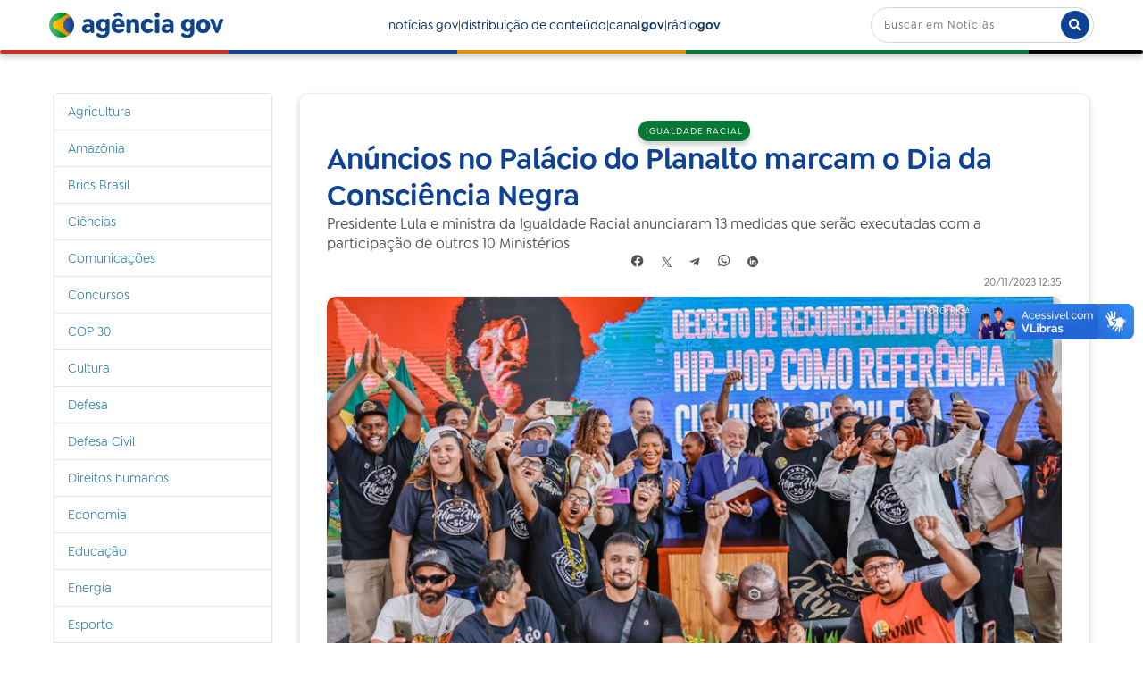

--- FILE ---
content_type: text/html;charset=utf-8
request_url: https://agenciagov.ebc.com.br/noticias/202311/anuncios-no-palacio-do-planalto-marcam-o-dia-da-consciencia-negra
body_size: 14863
content:
<!DOCTYPE html>
<html xmlns="http://www.w3.org/1999/xhtml" lang="pt-br" xml:lang="pt-br">
  <head><meta http-equiv="Content-Type" content="text/html; charset=UTF-8" />
    <!-- Google Tag Manager -->
    <script>(function(w,d,s,l,i){w[l]=w[l]||[];w[l].push({'gtm.start':
    new Date().getTime(),event:'gtm.js'});var f=d.getElementsByTagName(s)[0],
    j=d.createElement(s),dl=l!='dataLayer'?'&l='+l:'';j.async=true;j.src=
    'https://www.googletagmanager.com/gtm.js?id='+i+dl;f.parentNode.insertBefore(j,f);
    })(window,document,'script','dataLayer','GTM-M3VLKN3J');</script>
    <!-- End Google Tag Manager -->

    <title>Anúncios no Palácio do Planalto marcam o Dia da Consciência Negra — Agência Gov</title>

    <link rel="shortcut icon" type="image/x-icon" href="/++plone++ebc.agenciagov.images/favicon.ico" />
    <link rel="apple-touch-icon" href="/++plone++ebc.agenciagov.images/apple-touch-icon.png" />
    <link rel="icon" type="image/png" sizes="192x192" href="/++plone++ebc.agenciagov.images/android-chrome-192x192.png" />
    <link rel="icon" type="image/png" sizes="512x512" href="/++plone++ebc.agenciagov.images/android-chrome-512x512.png" />

    <link href="/++plone++ebc.agenciagov.stylesheets/styles.css?v1" rel="stylesheet" />  
    <link href="/++plone++ebc.agenciagov.stylesheets/cop30.css?v1" rel="stylesheet" />  
    <link rel="stylesheet" href="https://cdnjs.cloudflare.com/ajax/libs/font-awesome/5.15.3/css/all.min.css" />
    <link href="/++theme++agencia-gov/custom.css?v20" rel="stylesheet" />  
    <meta name="google-site-verification" content="kst8lSYXx3KG3pFCEF57a5-ktngCk4j-bfBIO7CBV_Q" />
    
    <script type="text/javascript">
    (function(c,l,a,r,i,t,y){
      c[a]=c[a]||function(){(c[a].q=c[a].q||[]).push(arguments)};
      t=l.createElement(r);t.async=1;t.src="https://www.clarity.ms/tag/"+i;
      y=l.getElementsByTagName(r)[0];y.parentNode.insertBefore(t,y);
    })(window, document, "clarity", "script", "nmo4frfe0c");
</script>
  <meta name="twitter:card" content="summary" /><meta property="og:site_name" content="Agência Gov" /><meta property="og:title" content="Anúncios no Palácio do Planalto marcam o Dia da Consciência Negra" /><meta property="og:type" content="website" /><meta property="og:description" content="Presidente Lula e ministra da Igualdade Racial anunciaram 13 medidas que serão executadas com a participação de outros 10 Ministérios" /><meta property="og:url" content="https://agenciagov.ebc.com.br/noticias/202311/anuncios-no-palacio-do-planalto-marcam-o-dia-da-consciencia-negra" /><meta property="og:image" content="https://agenciagov.ebc.com.br/noticias/202311/anuncios-no-palacio-do-planalto-marcam-o-dia-da-consciencia-negra/@@download/image/53345024854_066212e788_o.jpg" /><meta property="og:image:type" content="image/jpeg" /><meta name="description" content="Presidente Lula e ministra da Igualdade Racial anunciaram 13 medidas que serão executadas com a participação de outros 10 Ministérios" /><meta name="DC.description" content="Presidente Lula e ministra da Igualdade Racial anunciaram 13 medidas que serão executadas com a participação de outros 10 Ministérios" /><meta name="keywords" content="Dia da Consciência Negra, Novembro Negro, 20 de Novembro" /><meta name="DC.subject" content="Dia da Consciência Negra, Novembro Negro, 20 de Novembro" /><meta name="DC.date.created" content="2023-11-20T12:27:27-03:00" /><meta name="DC.date.modified" content="2023-11-20T17:35:11-03:00" /><meta name="DC.type" content="Noticia" /><meta name="DC.format" content="text/plain" /><meta name="DC.language" content="pt-br" /><meta name="DC.date.valid_range" content="2023/11/20 - " /><meta name="viewport" content="width=device-width, initial-scale=1.0" /><meta name="generator" content="Plone - http://plone.com" /><link rel="stylesheet" href="https://agenciagov.ebc.com.br/++plone++production/++unique++2025-04-07T22:03:25.585699/default.css" data-bundle="production" /><link rel="stylesheet" href="https://agenciagov.ebc.com.br/++plone++static/++unique++2023-08-17%2010%3A20%3A58/plone-fontello-compiled.css" data-bundle="plone-fontello" /><link rel="stylesheet" href="https://agenciagov.ebc.com.br/++plone++static/++unique++2023-08-17%2010%3A20%3A58/plone-glyphicons-compiled.css" data-bundle="plone-glyphicons" /><link rel="stylesheet" href="https://agenciagov.ebc.com.br//++theme++agencia-gov/less/barceloneta-compiled.css" data-bundle="diazo" /><link rel="canonical" href="https://agenciagov.ebc.com.br/noticias/202311/anuncios-no-palacio-do-planalto-marcam-o-dia-da-consciencia-negra" /><link rel="search" href="https://agenciagov.ebc.com.br/@@search" title="Buscar neste site" /><script>PORTAL_URL = 'https://agenciagov.ebc.com.br';</script><script type="text/javascript" src="https://agenciagov.ebc.com.br/++plone++production/++unique++2025-04-07T22:03:25.585699/default.js" data-bundle="production"></script>
                              <script>!function(a){var e="https://s.go-mpulse.net/boomerang/",t="addEventListener";if("False"=="True")a.BOOMR_config=a.BOOMR_config||{},a.BOOMR_config.PageParams=a.BOOMR_config.PageParams||{},a.BOOMR_config.PageParams.pci=!0,e="https://s2.go-mpulse.net/boomerang/";if(window.BOOMR_API_key="R7WQE-W7S8M-TL2AG-4YP37-KUGD5",function(){function n(e){a.BOOMR_onload=e&&e.timeStamp||(new Date).getTime()}if(!a.BOOMR||!a.BOOMR.version&&!a.BOOMR.snippetExecuted){a.BOOMR=a.BOOMR||{},a.BOOMR.snippetExecuted=!0;var i,_,o,r=document.createElement("iframe");if(a[t])a[t]("load",n,!1);else if(a.attachEvent)a.attachEvent("onload",n);r.src="javascript:void(0)",r.title="",r.role="presentation",(r.frameElement||r).style.cssText="width:0;height:0;border:0;display:none;",o=document.getElementsByTagName("script")[0],o.parentNode.insertBefore(r,o);try{_=r.contentWindow.document}catch(O){i=document.domain,r.src="javascript:var d=document.open();d.domain='"+i+"';void(0);",_=r.contentWindow.document}_.open()._l=function(){var a=this.createElement("script");if(i)this.domain=i;a.id="boomr-if-as",a.src=e+"R7WQE-W7S8M-TL2AG-4YP37-KUGD5",BOOMR_lstart=(new Date).getTime(),this.body.appendChild(a)},_.write("<bo"+'dy onload="document._l();">'),_.close()}}(),"".length>0)if(a&&"performance"in a&&a.performance&&"function"==typeof a.performance.setResourceTimingBufferSize)a.performance.setResourceTimingBufferSize();!function(){if(BOOMR=a.BOOMR||{},BOOMR.plugins=BOOMR.plugins||{},!BOOMR.plugins.AK){var e=""=="true"?1:0,t="",n="aoefn5ixzvmzc2lp5eca-f-3ed4d7064-clientnsv4-s.akamaihd.net",i="false"=="true"?2:1,_={"ak.v":"39","ak.cp":"1578027","ak.ai":parseInt("598078",10),"ak.ol":"0","ak.cr":9,"ak.ipv":4,"ak.proto":"http/1.1","ak.rid":"2af031a","ak.r":38938,"ak.a2":e,"ak.m":"dscb","ak.n":"essl","ak.bpcip":"3.136.86.0","ak.cport":39608,"ak.gh":"23.55.170.157","ak.quicv":"","ak.tlsv":"tls1.3","ak.0rtt":"","ak.0rtt.ed":"","ak.csrc":"-","ak.acc":"bbr","ak.t":"1768941828","ak.ak":"hOBiQwZUYzCg5VSAfCLimQ==5tUskvnCY+WGZ+Fp5o8lgrwnNZhaQwlUA3EHowGTIUeGNooevhmx3eSXkKqfP9JgL6BZJCIbd+8RdtRBkqFAO4jF+VWxkMMrZifA1RzYqhVtHOZWiSuo005m357l4ynEcMQ0J1CDb9LgCP8J6dLSN9319VuP/7/glYJJZSyEuZ59EJD8MRqW6FFxVuFvuKM5MXSDutJ1qLSt1NhN+vG5t/QBZScfrnMpHqcAYodZVKNEUEYoTNqaQsjThlGE08fPPIe4zWCfcdKvP6U1PW1PiLGUFVyI0HkmENmdZh4qOdf9dpT/ZSLFowSxEMCygDfjXmvITFN4EyQ8+LBSltJtA0bfDUTqjmVwTLZnLryRiDhkFH1rJ365U9QG+cO1hKKlLddyxFyDHle7DUWHpwMOmEGqzVErENiqCSCeFoTiLkY=","ak.pv":"92","ak.dpoabenc":"","ak.tf":i};if(""!==t)_["ak.ruds"]=t;var o={i:!1,av:function(e){var t="http.initiator";if(e&&(!e[t]||"spa_hard"===e[t]))_["ak.feo"]=void 0!==a.aFeoApplied?1:0,BOOMR.addVar(_)},rv:function(){var a=["ak.bpcip","ak.cport","ak.cr","ak.csrc","ak.gh","ak.ipv","ak.m","ak.n","ak.ol","ak.proto","ak.quicv","ak.tlsv","ak.0rtt","ak.0rtt.ed","ak.r","ak.acc","ak.t","ak.tf"];BOOMR.removeVar(a)}};BOOMR.plugins.AK={akVars:_,akDNSPreFetchDomain:n,init:function(){if(!o.i){var a=BOOMR.subscribe;a("before_beacon",o.av,null,null),a("onbeacon",o.rv,null,null),o.i=!0}return this},is_complete:function(){return!0}}}}()}(window);</script></head>
  <body id="visual-portal-wrapper" class="frontend icons-off portaltype-noticia section-noticias site-agenciagov subsection-202311 subsection-202311-anuncios-no-palacio-do-planalto-marcam-o-dia-da-consciencia-negra template-noticia_view thumbs-on userrole-anonymous viewpermission-none" dir="ltr" data-base-url="https://agenciagov.ebc.com.br/noticias/202311/anuncios-no-palacio-do-planalto-marcam-o-dia-da-consciencia-negra" data-view-url="https://agenciagov.ebc.com.br/noticias/202311/anuncios-no-palacio-do-planalto-marcam-o-dia-da-consciencia-negra" data-portal-url="https://agenciagov.ebc.com.br" data-i18ncatalogurl="https://agenciagov.ebc.com.br/plonejsi18n" data-pat-pickadate="{&quot;date&quot;: {&quot;selectYears&quot;: 200}, &quot;time&quot;: {&quot;interval&quot;: 5 } }" data-pat-plone-modal="{&quot;actionOptions&quot;: {&quot;displayInModal&quot;: false}}"><div class="outer-wrapper">
      <header id="content-header">
        <div class="container">
          
      <header class="site-header">
    <div class="cabecalho">
        <a class="box-logo" href="https://agenciagov.ebc.com.br">
            <div class="img-logo"></div>
            <div class="texto-logo">agência gov</div>
        </a>
        <div class="menu">
            <a class="link-menu" href="https://agenciagov.ebc.com.br/noticias">notícias gov</a>|
            <a class="link-menu" href="https://agenciagov.ebc.com.br/distribuicao">distribuição de conteúdo</a>|
            <a href="https://canalgov.ebc.com.br/" class="link-menu" target="_blank">canal<b>gov</b></a> |
            <a href="https://radiogov.ebc.com.br/" class="link-menu" target="_blank">rádio<b>gov</b></a>             
        </div>

        <div class="mobile-container">
            <div class="header-mobile">
                <div class="header-principal">
                    <div class="menu-mobile-btn" onclick="openMenu()">
                        <span class="menu-icon"></span>
                    </div>

                    <button id="pesquisa-btn" class="pesquisa-mob-btn" title="Buscar">
                        <i class="fas fa-search"></i>
                        <i class="fas fa-times"></i>
                    </button>
                </div>

                <div id="header-busca" class="header-busca">

                    <div class="search-bar-mobile barra-pesquisa-site">
                        <div id="portal-searchbox">

                            
                                <form id="searchGadget_form" action="/agenciagov/@@search" role="search">
                                    <input type="hidden" name="path" value="/agenciagov/noticias" />
                                    <div class="LSBox">
                                        <label class="hiddenStructure" for="searchGadget">Busca</label>

                                        <input name="SearchableText" type="text" size="18" value="" id="searchGadget" title="Buscar no Site" class="searchField" placeholder="Buscar em Notícias" />

                                        <button type="submit" title="Buscar">buscar</button>
                                    </div>
                                </form>
                            

                        </div>
                    </div>
                </div>

                <div class="search-bar search-bar-desktop">
                    <div id="portal-searchbox">

                        
                            <form id="searchGadget_form" role="search" action="https://agenciagov.ebc.com.br/@@search">
                                <input type="hidden" name="path" value="/agenciagov/noticias" />
                                <div class="LSBox">
                                    <label class="hiddenStructure" for="searchGadget">Busca</label>

                                    <input name="SearchableText" type="text" size="18" value="" id="searchGadget" title="Buscar no Site" class="searchField" placeholder="Buscar em Notícias" />

                                    <button type="submit" title="Buscar"><i class="fa fa-search"></i></button>
                                </div>
                            </form>
                        

                    </div>
                </div>
            </div>

            <div class="menu-mobile-list" id="menu-mobile-list">
                <div class="menu-mobile-content">
                    <a class="menu-mobile-item" href="https://agenciagov.ebc.com.br/noticias">notícias gov</a>
                    <a href="https://canalgov.ebc.com.br/" class="menu-mobile-item">canal gov</a>
                    <a href="https://radiogov.ebc.com.br/" class="menu-mobile-item">rádio gov</a>
                    <a class="menu-mobile-item" href="https://agenciagov.ebc.com.br/distribuicao">distribuição de conteúdo</a>
                </div>
            </div>
        </div>

    </div>

    <div class="linha-divisoria"></div>

</header>

<div id="portal-header">
    <div id="portal-anontools">
  <ul>
    <li>
      
          <a title="Acessar" href="https://agenciagov.ebc.com.br/login" id="personaltools-login" class="pat-plone-modal" data-pat-plone-modal="{&quot;prependContent&quot;: &quot;.portalMessage&quot;, &quot;title&quot;: &quot;Acessar&quot;, &quot;width&quot;: &quot;26em&quot;, &quot;actionOptions&quot;: {&quot;redirectOnResponse&quot;: true}}">Acessar</a>
      
    </li>
  </ul>
</div>





</div>

    
          
        </div>
      </header>
      <div id="mainnavigation-wrapper">
        <div id="mainnavigation"></div>
      </div>
      
      <div id="above-content-wrapper">
          <div id="viewlet-above-content"></div>
      </div>
      <div class="container">
        <div class="row">
          <aside id="global_statusmessage">
      

      <div>
      </div>
    </aside>
        </div>
        <main id="main-container" class="row row-offcanvas row-offcanvas-right">
          

    

    <div class="col-xs-12 col-sm-12 col-md-9 col-md-push-3">
      <div class="row">
        <div class="col-xs-12 col-sm-12">
          <article id="content">

          


            <section class="conteudo-noticia">
                <div class="tema tema-noticia">Igualdade racial</div>
                <h1 class="titulo-noticia-conteudo">Anúncios no Palácio do Planalto marcam o Dia da Consciência Negra</h1>
                <p class="resumo-noticia-conteudo">Presidente Lula e ministra da Igualdade Racial anunciaram 13 medidas que serão executadas com a participação de outros 10 Ministérios</p>

                <footer class="title">
                  <span>Compartilhar</span>
                  <nav class="compartilhar-btns">
                      <!--facebook-->
                      <a href="https://facebook.com/sharer.php?text=É notícia na AGÊNCIA GOV&amp;u=https://agenciagov.ebc.com.br/noticias/202311/anuncios-no-palacio-do-planalto-marcam-o-dia-da-consciencia-negra" target="_blank">
                        <svg width="16" height="15" viewbox="0 0 13 12" fill="none" xmlns="http://www.w3.org/2000/svg" class="compartilhar-btns">
                          <path d="M5.344 7.936V11.776C2.368 11.296 0.352 8.512 0.832 5.536C1.312 2.56 4.128 0.544 7.088 1.04C10.064 1.504 12.08 4.304 11.6 7.28C11.216 9.6 9.392 11.408 7.088 11.776V7.936H8.352L8.608 6.4H7.088V5.376C7.04 4.96 7.36 4.592 7.776 4.544H7.952H8.608V3.2C8.224 3.136 7.824 3.088 7.424 3.088C6.864 3.056 6.336 3.248 5.92 3.632C5.52 4.064 5.312 4.624 5.344 5.216V6.4H3.92V7.936H5.344Z" fill="#C2C2C2"></path>
                        </svg>
                      </a>
                      <!--twitter-->
                      <a href="https://twitter.com/intent/tweet?text=É notícia na AGÊNCIA GOV: https://agenciagov.ebc.com.br/noticias/202311/anuncios-no-palacio-do-planalto-marcam-o-dia-da-consciencia-negra" target="_blank">
                        <svg width="12" height="12" viewbox="0 0 12 12" fill="none" xmlns="http://www.w3.org/2000/svg" class="compartilhar-btns">
                          <path d="M10.832 0.799999L6.768 5.536L11.184 12H7.92L4.944 7.648L1.216 12H0.256L4.528 7.04L0.256 0.799999H3.52L6.336 4.912L9.872 0.799999H10.832ZM1.76 1.584L8.336 11.216H9.696L3.104 1.584H1.76Z" fill="#C2C2C2"></path>
                        </svg>
                      </a>
                      <!--telegram-->
                      <a href="https://t.me/share/url?url=https://agenciagov.ebc.com.br/noticias/202311/anuncios-no-palacio-do-planalto-marcam-o-dia-da-consciencia-negra&amp;text=É notícia na AGÊNCIA GOV: Anúncios no Palácio do Planalto marcam o Dia da Consciência Negra" target="blank">
                        <svg xmlns="http://www.w3.org/2000/svg" width="12" height="12" viewbox="0 0 12 12" fill="none" class="compartilhar-btns">
                          <path d="M11.3599 2.3023L9.73294 9.97503C9.61019 10.5166 9.29008 10.6513 8.83519 10.3962L6.35625 8.56948L5.16014 9.71994C5.02781 9.85229 4.91707 9.96303 4.66195 9.96303L4.84003 7.4383L9.43451 3.28665C9.63426 3.10857 9.39119 3.00987 9.12403 3.18798L3.44414 6.7644L0.998881 5.99907C0.466991 5.83299 0.457381 5.46716 1.10958 5.21206L10.674 1.52733C11.1168 1.36128 11.5043 1.62598 11.3599 2.3023Z" fill="white"></path>
                        </svg>
                      </a>
                      <!--whatsapp-->
                      <a href="https://api.whatsapp.com/send?text=É notícia na AGÊNCIA GOV%0a%0aAcesse o link: https://agenciagov.ebc.com.br/noticias/202311/anuncios-no-palacio-do-planalto-marcam-o-dia-da-consciencia-negra" target="blank">
                        <svg xmlns="http://www.w3.org/2000/svg" width="15" height="15" viewbox="0 0 12 12" fill="none" class="compartilhar-btns">
                          <g opacity="1" clip-path="url(#clip0_457_18)">
                          <path fill-rule="evenodd" clip-rule="evenodd" d="M9.81713 2.26775C8.83262 1.28213 7.5234 0.739097 6.1285 0.738525C3.25439 0.738525 0.91516 3.07757 0.914038 5.95257C0.913636 6.87162 1.15375 7.76866 1.61008 8.55943L0.870308 11.2615L3.63456 10.5364C4.39618 10.9518 5.25371 11.1708 6.12643 11.1711H6.12854C6.12837 11.1711 6.12871 11.1711 6.12854 11.1711C9.00236 11.1711 11.3418 8.8318 11.343 5.95674C11.3435 4.56342 10.8016 3.25333 9.81713 2.26775ZM6.12852 10.2904H6.12677C5.3491 10.2901 4.58632 10.0812 3.92089 9.68632L3.76264 9.5924L2.12229 10.0227L2.56015 8.42337L2.45709 8.25937C2.02325 7.56934 1.79413 6.77178 1.79446 5.95286C1.7954 3.56328 3.73968 1.61921 6.13028 1.61921C7.28788 1.61957 8.37608 2.07099 9.19436 2.8902C10.0126 3.70941 10.463 4.79833 10.4625 5.95638C10.4616 8.34615 8.51735 10.2904 6.12852 10.2904Z" fill="white"></path>
                          <path fill-rule="evenodd" clip-rule="evenodd" d="M8.50583 7.04446C8.37555 6.97924 7.73496 6.66409 7.61554 6.62058C7.49612 6.5771 7.40925 6.55536 7.3224 6.68579C7.23556 6.8162 6.98586 7.10969 6.90985 7.19667C6.83386 7.28358 6.75783 7.29452 6.62757 7.22924C6.49729 7.16403 6.07747 7.02647 5.57982 6.58258C5.19247 6.23708 4.931 5.81044 4.85497 5.67997C4.77898 5.54957 4.84688 5.47906 4.91212 5.41408C4.97073 5.35568 5.04242 5.26191 5.10757 5.18582C5.1727 5.10976 5.19442 5.05537 5.23785 4.96848C5.28129 4.8815 5.25959 4.80541 5.22699 4.74022C5.19442 4.675 4.93386 4.0337 4.82529 3.77277C4.7195 3.51875 4.6121 3.55317 4.53211 3.54913C4.45623 3.54534 4.36926 3.54456 4.28241 3.54456C4.19556 3.54456 4.05438 3.57717 3.93498 3.70758C3.81556 3.83803 3.47895 4.15327 3.47895 4.79451C3.47895 5.43584 3.94582 6.05538 4.01097 6.14232C4.0761 6.22931 4.92971 7.54528 6.2367 8.10965C6.54756 8.24391 6.79025 8.32407 6.97946 8.38409C7.29159 8.48328 7.57562 8.46927 7.80011 8.43572C8.05045 8.39832 8.57098 8.12055 8.67955 7.81624C8.78813 7.51186 8.78813 7.25096 8.75553 7.19665C8.72298 7.14231 8.63611 7.10969 8.50583 7.04446Z" fill="white"></path>
                          </g>
                          <defs>
                          <clippath id="clip0_457_18">
                          <rect width="15" height="15" fill="white"></rect>
                          </clippath>
                          </defs>
                        </svg>
                      </a>
                      <!--linkedin-->
                      <a href="https://www.linkedin.com/shareArticle?mini=true&amp;url=https://agenciagov.ebc.com.br/noticias/202311/anuncios-no-palacio-do-planalto-marcam-o-dia-da-consciencia-negra&amp;title=Anúncios no Palácio do Planalto marcam o Dia da Consciência Negra&amp;summary=Presidente Lula e ministra da Igualdade Racial anunciaram 13 medidas que serão executadas com a participação de outros 10 Ministérios&amp;source=Agência Gov" target="_blank">
                        <svg xmlns="http://www.w3.org/2000/svg" width="12" height="12" viewbox="0 0 12 12" fill="none" class="compartilhar-btns">
                          <g clip-path="url(#clip0_467_8)">
                            <path fill-rule="evenodd" clip-rule="evenodd" d="M12 6C12 9.31371 9.31371 12 6 12C2.68629 12 0 9.31371 0 6C0 2.68629 2.68629 0 6 0C9.31371 0 12 2.68629 12 6ZM2.625 9.375V4.125H4.125V9.375H2.625ZM7.68713 4.125C6.6405 4.125 6.4605 4.50675 6.375 4.875V4.125H4.875V9.375H6.375V6.375C6.375 5.88863 6.63863 5.625 7.125 5.625C7.59975 5.625 7.875 5.883 7.875 6.375V9.375H9.375V6.75C9.375 5.25 9.17963 4.125 7.68713 4.125ZM4.125 3C4.125 3.41421 3.78921 3.75 3.375 3.75C2.96079 3.75 2.625 3.41421 2.625 3C2.625 2.58579 2.96079 2.25 3.375 2.25C3.78921 2.25 4.125 2.58579 4.125 3Z" fill="white"></path>
                          </g>
                          <defs>
                            <clippath id="clip0_467_8">
                              <rect width="12" height="12" fill="white"></rect>
                            </clippath>
                          </defs>
                        </svg>
                      </a>
                  </nav>
                </footer>

                <div class="assinatura-e-data">
                    <div class="assinatura-noticia-conteudo"></div>
                    <div class="data-publicacao data-publicacao-v2" id="data-publicacao">20/11/2023 12:35</div>
                </div>
                <span class="linha-divisoria-conteudo"></span>

                <div class="foto-com-creditos">
                    <img src="https://agenciagov.ebc.com.br/noticias/202311/anuncios-no-palacio-do-planalto-marcam-o-dia-da-consciencia-negra/@@images/63387ff1-33a4-47ea-9ba9-de24b21863c5.jpeg" alt="Anúncios no Palácio do Planalto marcam o Dia da Consciência Negra" title="Anúncios no Palácio do Planalto marcam o Dia da Consciência Negra" height="473" width="768" />
                    <div class="credito-foto">Foto: Ricardo Stuckert / PR</div>
                    <div class="legenda-foto"></div>
                </div>

                <div class="texto-conteudo"><p> </p>
<p><span style="font-weight: 400;">Em comemoração ao Dia Nacional da Consciência Negra, o Governo Federal lançou um conjunto de medidas de promoção da Igualdade Racial que inclui programas nacionais, titulações de territórios quilombola, bolsas de intercâmbio, acordos de cooperação, grupos de trabalho interministeriais, e outras iniciativas que garantem ou ampliam o direito à vida, à inclusão, à memória, à terra e à reparação. A cerimônia ocorreu na manhã desta segunda-feira (20/11), no Palácio do Planalto, em Brasília, com a participação do presidente Luiz Inácio Lula da Silva, do vice-presidente Geraldo Alckmin, ministras e ministros, secretárias e secretários, parlamentares, intelectuais, autoridades, representantes do terceiro setor e lideranças de movimentos sociais, além das apresentações culturais de Jorge Aragão e Lia de Itamaracá. </span></p>
<p><span style="font-weight: 400;">O segundo Pacote pela Igualdade Racial (MIR) conta com 13 ações apresentadas pelo Ministério da Igualdade Racial, em parceria com outros dez ministérios e órgãos federais. Esta foi a primeira vez que o Brasil comemora o 20 de novembro após a recriação do ministério dedicado à população negra, quilombola, cigana e demais Povos e Comunidades Tradicionais (PCTs). A data, que é feriado em alguns estados e municípios, foi instituída como efeméride nos calendários escolares pela Lei nº 10.639, de 9 janeiro de 2003, no início do primeiro governo do presidente Lula, assim como o MIR.</span></p>
<p><span style="font-weight: 400;">Durante o evento, o presidente Lula fez a entrega de títulos de concessão de uso sobre a terra e títulos de reconhecimento de domínio sobre territórios para representantes de comunidades quilombolas do Tocantins, Sergipe e Maranhão. Outra medida foi a assinatura de Decreto que marca a retomada da política de demarcação de territórios quilombolas. O documento garante a demarcação do território Lagoa das Piranhas, em Bom Jesus da Lapa, na Bahia, que abriga 109 famílias em uma área de 9.951 hectares.  Portaria do Incra assinada no evento vai reconhecer 29 territórios quilombolas em todo país, que somam cerca de 157.616 hectares.</span></p>
<p><span style="font-weight: 400;">Lula também assinou outros decretos, como o que reconhece o Hip-Hop como referência Cultural Brasileira, estabelecendo as diretrizes nacionais de valorização dessa cultura, e estabelece o Dia Nacional do Hip Hop e o que institui o Grupo de Trabalho Interministerial de Comunicação Antirracista, responsável por propor políticas que promovam uma comunicação mais inclusiva e respeitosa dentro da administração pública. “O que nós fizemos aqui, hoje, é o pagamento de uma dívida histórica que a supremacia branca construiu neste país desde que foi descoberto e que nós queremos apenas recompor aquilo que é uma realidade de uma sociedade democrática”, disse o presidente.</span></p>
<p><span style="font-weight: 400;">Lula pediu empenho de todos na execução das medidas que foram anunciadas no evento.  “Tudo isso que nós assinamos agora é como se a gente tivesse plantando uma árvore. Essa árvore, para dar certo, tem que ser semeada, tem que colocar água, tem que ter sol, tem que colocar adubo”, ressaltou. “Essas coisas que nós assinamos aqui, para elas andarem, vocês não podem deixar de cobrar o funcionamento das coisas”.</span></p>
<p> </p>
<p class="callout"><span style="font-weight: 400;">Leia Mais: <a data-linktype="external" data-val="https://agenciagov.ebc.com.br/noticias/202311/mir-detalha-acoes-do-segundo-pacote-pela-igualdade-racial" href="https://agenciagov.ebc.com.br/mir-detalha-acoes-do-segundo-pacote-pela-igualdade-racial">MIR detalha ações do segundo Pacote pela Igualdade Racial</a></span></p>
<p> </p>
<p><span style="font-weight: 400;">A ministra da Igualdade Racial, Aniele Franco, ressaltou que a criação da </span><span style="font-weight: 400;">Secretaria de Promoção da Igualdade Racial (Sepir), no início do primeiro governo do presidente Lula, a aprovação do Estatuto da Igualdade Racial, da Lei de Cotas, da Lei 10.639, sobre o ensino da cultura afrobrasileira nas escolas e o Decreto 4.887, sobre a regularização dos territórios quilombolas, formaram as bases por garantia de direitos de igualdade e combate ao racismo no Brasil. “Reconhecer e contar a nossa história é um dos pilares da consciência negra. Foi ocupando as ruas e os espaços de poder que os movimentos deram passos necessários para que chegássemos até aqui. Essas sementes foram plantadas para garantir a responsabilidade do Estado pela promoção de direitos para as pessoas negras que somam 56% da população”, disse a ministra. </span></p>
<p> </p>
<p><span style="font-weight: 400;">Por: Agência Gov</span></p>
<p> </p></div>
                <!--<span class="materia-original" tal:content="python:'Por: ' + context.site_original if context.site_original else ''"></span>-->
                <a class="materia-original" target="_blank" href="#"></a>
                <span class="linha-divisoria-conteudo" style="margin-top: 16px;"></span>
                <br />
                <b style="margin-bottom: 16px;">A reprodução é gratuita desde que citada a fonte</b>
                <br />
                
                <meta property="og:title" content="Anúncios no Palácio do Planalto marcam o Dia da Consciência Negra" />
                <meta property="og:description" content="Presidente Lula e ministra da Igualdade Racial anunciaram 13 medidas que serão executadas com a participação de outros 10 Ministérios" />
                <meta property="og:url" content="https://agenciagov.ebc.com.br/noticias/202311/anuncios-no-palacio-do-planalto-marcam-o-dia-da-consciencia-negra" />
                <meta property="og:image" content="https://agenciagov.ebc.com.br/noticias/202311/anuncios-no-palacio-do-planalto-marcam-o-dia-da-consciencia-negra/@@images/image/preview" />
            </section>



        </article>
        </div>
      </div>
      <footer class="row">
        <div class="col-xs-12 col-sm-12">
          <div id="viewlet-below-content"><nav id="category" class="documentByLine" role="navigation">
  <span id="categories-filed-under">registrado em:</span>
  <ul aria-labelledby="categories-filed-under">
    <li>
      <a href="https://agenciagov.ebc.com.br/@@search?Subject%3Alist=Dia%20da%20Consci%C3%AAncia%20Negra" class="link-category" rel="nofollow">Dia da Consciência Negra</a>
    </li>
    <li>
      <a href="https://agenciagov.ebc.com.br/@@search?Subject%3Alist=Novembro%20Negro" class="link-category" rel="nofollow">Novembro Negro</a>
    </li>
    <li>
      <a href="https://agenciagov.ebc.com.br/@@search?Subject%3Alist=20%20de%20Novembro" class="link-category" rel="nofollow">20 de Novembro</a>
    </li>
  </ul>
</nav>




</div>
        </div>
      </footer>
    </div>
  
          <div class="col-xs-12 col-sm-12 col-md-3 col-md-pull-9 sidebar-offcanvas">
        <aside id="portal-column-one">
          <div class="portletWrapper" id="portletwrapper-706c6f6e652e6c656674636f6c756d6e0a636f6e746578740a2f6167656e636961676f760a6e617669676174696f6e" data-portlethash="706c6f6e652e6c656674636f6c756d6e0a636f6e746578740a2f6167656e636961676f760a6e617669676174696f6e">
<aside class="portlet portletNavigationTree">

    <header class="portletHeader hiddenStructure">
        <a href="https://agenciagov.ebc.com.br/sitemap" class="tile">Navegação</a>
    </header>

    <nav class="portletContent lastItem">
        <ul class="navTree navTreeLevel0">
            
            



<li class="navTreeItem visualNoMarker navTreeFolderish section-agricultura">

    

        <a href="https://agenciagov.ebc.com.br/noticias/agricultura" title="" class="state-published navTreeFolderish ">

             

            

            Agricultura
        </a>
        

    
</li>

<li class="navTreeItem visualNoMarker navTreeFolderish section-amazonia">

    

        <a href="https://agenciagov.ebc.com.br/noticias/amazonia" title="" class="state-published navTreeFolderish ">

             

            

            Amazônia
        </a>
        

    
</li>

<li class="navTreeItem visualNoMarker navTreeFolderish section-brics-brasil">

    

        <a href="https://agenciagov.ebc.com.br/noticias/brics-brasil" title="" class="state-published navTreeFolderish ">

             

            

            Brics Brasil
        </a>
        

    
</li>

<li class="navTreeItem visualNoMarker navTreeFolderish section-ciencias">

    

        <a href="https://agenciagov.ebc.com.br/noticias/ciencias" title="" class="state-published navTreeFolderish ">

             

            

            Ciências
        </a>
        

    
</li>

<li class="navTreeItem visualNoMarker navTreeFolderish section-comunicacoes">

    

        <a href="https://agenciagov.ebc.com.br/noticias/comunicacoes" title="" class="state-published navTreeFolderish ">

             

            

            Comunicações
        </a>
        

    
</li>

<li class="navTreeItem visualNoMarker navTreeFolderish section-concursos">

    

        <a href="https://agenciagov.ebc.com.br/noticias/concursos" title="" class="state-published navTreeFolderish ">

             

            

            Concursos
        </a>
        

    
</li>

<li class="navTreeItem visualNoMarker navTreeFolderish section-cop30">

    

        <a href="https://agenciagov.ebc.com.br/noticias/cop30" title="" class="state-published navTreeFolderish ">

             

            

            COP 30
        </a>
        

    
</li>

<li class="navTreeItem visualNoMarker navTreeFolderish section-cultura">

    

        <a href="https://agenciagov.ebc.com.br/noticias/cultura" title="" class="state-published navTreeFolderish ">

             

            

            Cultura
        </a>
        

    
</li>

<li class="navTreeItem visualNoMarker navTreeFolderish section-defesa">

    

        <a href="https://agenciagov.ebc.com.br/noticias/defesa" title="" class="state-published navTreeFolderish ">

             

            

            Defesa
        </a>
        

    
</li>

<li class="navTreeItem visualNoMarker navTreeFolderish section-defesa-civil">

    

        <a href="https://agenciagov.ebc.com.br/noticias/defesa-civil" title="" class="state-published navTreeFolderish ">

             

            

            Defesa Civil
        </a>
        

    
</li>

<li class="navTreeItem visualNoMarker navTreeFolderish section-direitos-humanos">

    

        <a href="https://agenciagov.ebc.com.br/noticias/direitos-humanos" title="" class="state-published navTreeFolderish ">

             

            

            Direitos humanos
        </a>
        

    
</li>

<li class="navTreeItem visualNoMarker navTreeFolderish section-economia">

    

        <a href="https://agenciagov.ebc.com.br/noticias/economia" title="" class="state-published navTreeFolderish ">

             

            

            Economia
        </a>
        

    
</li>

<li class="navTreeItem visualNoMarker navTreeFolderish section-educacao">

    

        <a href="https://agenciagov.ebc.com.br/noticias/educacao" title="" class="state-published navTreeFolderish ">

             

            

            Educação
        </a>
        

    
</li>

<li class="navTreeItem visualNoMarker navTreeFolderish section-energia">

    

        <a href="https://agenciagov.ebc.com.br/noticias/energia" title="" class="state-published navTreeFolderish ">

             

            

            Energia
        </a>
        

    
</li>

<li class="navTreeItem visualNoMarker navTreeFolderish section-esporte">

    

        <a href="https://agenciagov.ebc.com.br/noticias/esporte" title="" class="state-published navTreeFolderish ">

             

            

            Esporte
        </a>
        

    
</li>

<li class="navTreeItem visualNoMarker navTreeFolderish section-g20-brasil">

    

        <a href="https://agenciagov.ebc.com.br/noticias/g20-brasil" title="" class="state-published navTreeFolderish ">

             

            

            G20 Brasil
        </a>
        

    
</li>

<li class="navTreeItem visualNoMarker navTreeFolderish section-gestao">

    

        <a href="https://agenciagov.ebc.com.br/noticias/gestao" title="" class="state-published navTreeFolderish ">

             

            

            Gestão
        </a>
        

    
</li>

<li class="navTreeItem visualNoMarker navTreeFolderish section-habitacao">

    

        <a href="https://agenciagov.ebc.com.br/noticias/habitacao" title="" class="state-published navTreeFolderish ">

             

            

            Habitação
        </a>
        

    
</li>

<li class="navTreeItem visualNoMarker navTreeFolderish section-igualdade-racial">

    

        <a href="https://agenciagov.ebc.com.br/noticias/igualdade-racial" title="" class="state-published navTreeFolderish ">

             

            

            Igualdade racial
        </a>
        

    
</li>

<li class="navTreeItem visualNoMarker navTreeFolderish section-infraestrutura">

    

        <a href="https://agenciagov.ebc.com.br/noticias/infraestrutura" title="" class="state-published navTreeFolderish ">

             

            

            Infraestrutura
        </a>
        

    
</li>

<li class="navTreeItem visualNoMarker navTreeFolderish section-justica">

    

        <a href="https://agenciagov.ebc.com.br/noticias/justica" title="" class="state-published navTreeFolderish ">

             

            

            Justiça
        </a>
        

    
</li>

<li class="navTreeItem visualNoMarker navTreeFolderish section-meio-ambiente">

    

        <a href="https://agenciagov.ebc.com.br/noticias/meio-ambiente" title="" class="state-published navTreeFolderish ">

             

            

            Meio ambiente
        </a>
        

    
</li>

<li class="navTreeItem visualNoMarker navTreeFolderish section-mulheres">

    

        <a href="https://agenciagov.ebc.com.br/noticias/mulheres" title="" class="state-published navTreeFolderish ">

             

            

            Mulheres
        </a>
        

    
</li>

<li class="navTreeItem visualNoMarker navTreeFolderish section-participacao-social">

    

        <a href="https://agenciagov.ebc.com.br/noticias/participacao-social" title="" class="state-published navTreeFolderish ">

             

            

            Participação Social
        </a>
        

    
</li>

<li class="navTreeItem visualNoMarker navTreeFolderish section-planalto">

    

        <a href="https://agenciagov.ebc.com.br/noticias/planalto" title="" class="state-published navTreeFolderish ">

             

            

            Planalto
        </a>
        

    
</li>

<li class="navTreeItem visualNoMarker navTreeFolderish section-povos-indigenas">

    

        <a href="https://agenciagov.ebc.com.br/noticias/povos-indigenas" title="" class="state-published navTreeFolderish ">

             

            

            Povos indígenas
        </a>
        

    
</li>

<li class="navTreeItem visualNoMarker navTreeFolderish section-previdencia">

    

        <a href="https://agenciagov.ebc.com.br/noticias/previdencia" title="" class="state-published navTreeFolderish ">

             

            

            Previdência
        </a>
        

    
</li>

<li class="navTreeItem visualNoMarker navTreeFolderish section-receita-federal">

    

        <a href="https://agenciagov.ebc.com.br/noticias/receita-federal" title="" class="state-published navTreeFolderish ">

             

            

            Receita Federal
        </a>
        

    
</li>

<li class="navTreeItem visualNoMarker navTreeFolderish section-relacoes-exteriores">

    

        <a href="https://agenciagov.ebc.com.br/noticias/relacoes-exteriores" title="" class="state-published navTreeFolderish ">

             

            

            Relações exteriores
        </a>
        

    
</li>

<li class="navTreeItem visualNoMarker navTreeFolderish section-rio-grande-do-sul">

    

        <a href="https://agenciagov.ebc.com.br/noticias/rio-grande-do-sul" title="" class="state-published navTreeFolderish ">

             

            

            Rio Grande do Sul
        </a>
        

    
</li>

<li class="navTreeItem visualNoMarker navTreeFolderish section-saude">

    

        <a href="https://agenciagov.ebc.com.br/noticias/saude" title="" class="state-published navTreeFolderish ">

             

            

            Saúde
        </a>
        

    
</li>

<li class="navTreeItem visualNoMarker navTreeFolderish section-seguranca-publica">

    

        <a href="https://agenciagov.ebc.com.br/noticias/seguranca-publica" title="" class="state-published navTreeFolderish ">

             

            

            Segurança pública
        </a>
        

    
</li>

<li class="navTreeItem visualNoMarker navTreeFolderish section-social-e-politicas-publicas">

    

        <a href="https://agenciagov.ebc.com.br/noticias/social-e-politicas-publicas" title="" class="state-published navTreeFolderish ">

             

            

            Social e Políticas Públicas
        </a>
        

    
</li>

<li class="navTreeItem visualNoMarker navTreeFolderish section-tecnologia-e-telecomunicacao">

    

        <a href="https://agenciagov.ebc.com.br/noticias/tecnologia-e-telecomunicacao" title="" class="state-published navTreeFolderish ">

             

            

            Tecnologia
        </a>
        

    
</li>

<li class="navTreeItem visualNoMarker navTreeFolderish section-trabalho-e-emprego">

    

        <a href="https://agenciagov.ebc.com.br/noticias/trabalho-e-emprego" title="" class="state-published navTreeFolderish ">

             

            

            Trabalho e emprego
        </a>
        

    
</li>

<li class="navTreeItem visualNoMarker navTreeFolderish section-transportes">

    

        <a href="https://agenciagov.ebc.com.br/noticias/transportes" title="" class="state-published navTreeFolderish ">

             

            

            Transportes
        </a>
        

    
</li>

<li class="navTreeItem visualNoMarker navTreeFolderish section-turismo">

    

        <a href="https://agenciagov.ebc.com.br/noticias/turismo" title="" class="state-published navTreeFolderish ">

             

            

            Turismo
        </a>
        

    
</li>

<li class="navTreeItem visualNoMarker navTreeItemInPath navTreeFolderish section-202311">

    

        <a href="https://agenciagov.ebc.com.br/noticias/202311" title="" class="state-published navTreeItemInPath navTreeFolderish ">

             

            

            202311
        </a>
        
            <ul class="navTree navTreeLevel1">
                



<li class="navTreeItem visualNoMarker navTreeCurrentNode section-anuncios-no-palacio-do-planalto-marcam-o-dia-da">

    

        <a href="https://agenciagov.ebc.com.br/noticias/202311/anuncios-no-palacio-do-planalto-marcam-o-dia-da-consciencia-negra" title="Presidente Lula e ministra da Igualdade Racial anunciaram 13 medidas que serão executadas com a participação de outros 10 Ministérios" class="state-published navTreeCurrentItem navTreeCurrentNode ">

             

            

            Anúncios no Palácio do Planalto marcam o Dia da Consciência Negra
        </a>
        

    
</li>




            </ul>
        

    
</li>




        </ul>
    </nav>
</aside>


</div>
        </aside>
      </div>
          <div id="column2-container">
          </div>
        </main><!--/row-->
      </div><!--/container-->
    </div><!--/outer-wrapper --><footer id="portal-footer-wrapper">
        <div class="container" id="portal-footer">
          <div class="doormat row">
    
    
  </div>
          
          
          
        </div>
      </footer><!-- Inicio VLibras Widget --><!-- https://vlibras.gov.br/doc/widget/installation/webpageintegration.html --><div vw="" class="enabled">
        <div vw-access-button="" class="active"></div>
        <div vw-plugin-wrapper="">
            <div class="vw-plugin-top-wrapper"></div>
        </div>
    </div><script src="https://vlibras.gov.br/app/vlibras-plugin.js"></script><script>
        new window.VLibras.Widget('https://vlibras.gov.br/app');
    </script><!-- Fim VLibras Widget --><footer>
    <div class="linha-rodape"></div>

    <div class="rodape-superior">

        <div class="sitemap">
            <a class="pagina-menu" href="https://agenciagov.ebc.com.br/sobre">sobre</a>
            <a href="https://www.ebc.com.br/ouvidoria" class="pagina-menu" target="_blank">ouvidoria</a>
            <a class="pagina-menu" href="https://agenciagov.ebc.com.br/noticias">notícias gov</a>
            <a href="https://canalgov.ebc.com.br/" class="pagina-menu" target="_blank">canal gov</a>
            <a href="https://radiogov.ebc.com.br/" class="pagina-menu" target="_blank">rádio gov</a>
            <a class="pagina-menu" href="https://agenciagov.ebc.com.br/distribuicao">distribuição de conteúdo</a>
            <a href="https://radiogov.ebc.com.br/convocacao-de-rede" class="pagina-menu" target="_blank">rede obrigatória</a>
        </div>

        <div class="social-icons">
            Nos acompanhe nas redes!
            <ul>
                <li><a href="https://facebook.com/canalgov" target="_blank"><img src="/++plone++ebc.agenciagov.images/fb-white-icon.png" alt="icone do facebook" /></a></li>
                <li><a href="https://twitter.com/canalgov" target="_blank"><img src="/++plone++ebc.agenciagov.images/tw-white-icon.png" alt="icone do twitter" /></a></li>
                <li><a href="https://www.instagram.com/canalgov/" target="_blank"><img src="/++plone++ebc.agenciagov.images/ig-white-icon.png" alt="icone do instagram" /></a></li>
                <li><a href="https://www.youtube.com/user/TVNBR" target="_blank"><img src="/++plone++ebc.agenciagov.images/yt-white-icon.png" alt="icone do youtube" /></a></li>
                <li><a href="https://www.tiktok.com/@canalgov" target="_blank"><img src="/++plone++ebc.agenciagov.images/tiktok-white-icon.png" alt="icone do tiktok" /></a></li>
                <li><a href="https://kwai.com/user/@tvbrasilgov" target="_blank"><img src="/++plone++ebc.agenciagov.images/kwai-white-icon.png" alt="icone do kwai" /></a></li>
            </ul>
        </div>
    </div>

    <div class="linha-rodape"></div>

    <div class="rodape-inferior">
        <a href="https://www.ebc.com.br" target="_blank" aria-label="Acesse o site da EBC">
            <svg id="Camada_1" data-name="Camada 1" xmlns="http://www.w3.org/2000/svg" viewbox="0 0 202.23 50">
                <defs>
                    <style>
                        .cls-1, .cls-2 {
                        fill: white;
                        }

                        .cls-2 {
                        stroke: white;
                        stroke-miterlimit: 10;
                        }
                    </style>
                </defs>
                <g>
                    <path class="cls-1" d="m3.73,25C3.73,11.2,14.88,0,28.72,0s24.99,11.19,24.99,25-11.19,25-24.99,25S3.73,38.81,3.73,25Zm9.43.86c6.56,2.95,12.05,8.06,15.48,14.4,1.01,1.79,3.36,2.28,4.96,1.01,6.15-4.89,10.55-11.98,12.01-20.03.34-1.79-.3-3.58-1.64-4.81-4.89-4.44-11.08-7.46-17.98-8.36-1.45-.22-3.02.19-4.21,1.12-4.36,3.17-7.91,7.35-10.26,12.2-.82,1.68-.11,3.69,1.64,4.48Z"></path>
                    <path class="cls-1" d="m59.96,36.31V13.7c0-1.12.63-1.75,1.75-1.75h14.54c1.12,0,1.75.6,1.75,1.75v1.79c0,1.12-.63,1.75-1.75,1.75h-9.73v5.26h7.09c1.12,0,1.75.63,1.75,1.75v1.53c0,1.12-.63,1.75-1.75,1.75h-7.09v5.19h9.84c1.12,0,1.75.63,1.75,1.75v1.83c0,1.16-.63,1.75-1.75,1.75h-14.66c-1.12,0-1.75-.63-1.75-1.75Z"></path>
                    <path class="cls-1" d="m81.96,36.31V13.7c0-1.12.63-1.75,1.75-1.75h8.84c4.96,0,8.13,3.1,8.13,6.94,0,2.24-1.19,4.44-3.06,5.41,2.31.86,4.55,3.21,4.55,6.57,0,4.18-3.54,7.2-8.88,7.2h-9.58c-1.12,0-1.75-.63-1.75-1.75Zm10.29-2.98c2.16,0,3.47-1.49,3.47-3.21s-1.34-3.21-3.36-3.21h-3.8l-.04,6.42h3.73Zm-.71-10.48c1.79,0,2.91-1.46,2.91-3.02s-1.12-3.13-2.91-3.13h-2.95l-.04,6.16h2.98Z"></path>
                    <path class="cls-1" d="m104.59,25c0-8.8,5.78-13.51,13.31-13.51,3.62,0,6.86,1.34,9.14,3.62.82.78.82,1.75,0,2.46l-1.9,1.6c-.82.71-1.6.67-2.46-.04-1.3-1.08-2.95-1.75-4.77-1.75-3.73,0-6.64,2.13-6.64,7.61s2.91,7.61,6.64,7.61c1.83,0,3.51-.67,4.77-1.75.86-.71,1.64-.75,2.46-.04l1.9,1.6c.82.71.82,1.68,0,2.46-2.27,2.28-5.52,3.62-9.21,3.62-7.46,0-13.24-4.7-13.24-13.51Z"></path>
                </g>
                <g>
                    <path class="cls-1" d="m139.57,23.15v-4.54c0-.18.11-.29.29-.29h2.81c.18,0,.29.09.29.28v.26c0,.18-.11.28-.29.28h-2.11v1.35h1.59c.18,0,.29.09.29.28v.22c0,.18-.11.29-.29.29h-1.59v1.35h2.13c.18,0,.29.09.29.28v.26c0,.18-.1.29-.29.29h-2.82c-.18,0-.29-.11-.29-.29Z"></path>
                    <path class="cls-1" d="m146.21,23.21l-1.09-3-.31,2.95c-.02.18-.11.29-.29.29h-.42c-.18,0-.28-.1-.26-.29l.61-4.62c.02-.17.12-.25.29-.25h.06c.15,0,.25.09.32.25l1.46,3.61,1.41-3.61c.07-.16.17-.25.33-.25h.06c.15,0,.25.08.28.25l.6,4.62c.03.18-.07.29-.26.29h-.37c-.18,0-.26-.1-.29-.29l-.31-2.95-1.08,3c-.08.18-.19.27-.35.27h-.06c-.17,0-.28-.1-.35-.27Z"></path>
                    <path class="cls-1" d="m150.44,23.15v-4.54c0-.18.11-.29.29-.29h1.69c1.16,0,1.8.63,1.8,1.58s-.63,1.57-1.8,1.57h-.99v1.67c0,.18-.09.29-.28.29h-.42c-.18,0-.29-.11-.29-.29Zm2.02-2.45c.45,0,.75-.31.75-.77s-.29-.78-.75-.78h-1.04v1.56h1.04Z"></path>
                    <path class="cls-1" d="m155.17,23.15v-4.54c0-.18.11-.29.29-.29h1.69c1.18,0,1.8.66,1.8,1.57,0,.67-.38,1.23-.99,1.43l.93,1.83c.09.19,0,.29-.18.29h-.53c-.19,0-.24-.07-.34-.26l-.88-1.74h-.8v1.71c0,.18-.09.29-.28.29h-.42c-.18,0-.29-.11-.29-.29Zm2.02-2.41c.45,0,.75-.38.75-.8s-.29-.8-.75-.8h-1.04v1.59h1.04Z"></path>
                    <path class="cls-1" d="m160.09,23.15v-4.54c0-.18.11-.29.29-.29h2.81c.18,0,.29.09.29.28v.26c0,.18-.11.28-.29.28h-2.11v1.35h1.59c.18,0,.29.09.29.28v.22c0,.18-.11.29-.29.29h-1.59v1.35h2.13c.18,0,.29.09.29.28v.26c0,.18-.1.29-.29.29h-2.82c-.18,0-.29-.11-.29-.29Z"></path>
                    <path class="cls-1" d="m164.38,22.8c-.13-.13-.16-.26-.03-.42l.17-.2c.12-.15.28-.18.42-.04.3.34.82.54,1.23.54.53,0,.86-.28.86-.61,0-.48-.53-.72-1.18-.94-.61-.2-1.39-.6-1.39-1.46,0-.8.71-1.43,1.73-1.43.66,0,1.19.23,1.56.56.14.12.19.26.05.42l-.17.2c-.12.14-.26.17-.42.04-.26-.23-.58-.41-1.01-.41s-.74.27-.74.57c0,.36.39.56.8.69.8.27,1.76.69,1.76,1.76,0,.89-.8,1.46-1.81,1.46-.74,0-1.43-.26-1.85-.73Z"></path>
                    <path class="cls-1" d="m168.66,23.16l2.01-4.62c.07-.15.18-.25.34-.25h.07c.17,0,.29.1.35.25l2,4.62c.08.18,0,.29-.2.29h-.57c-.18,0-.23-.1-.3-.29l-.26-.68h-2.16l-.26.68c-.07.19-.11.29-.3.29h-.53c-.18,0-.27-.1-.19-.29Zm3.15-1.39l-.77-2.13-.79,2.13h1.56Z"></path>
                    <path class="cls-1" d="m176.08,23.15v-4.54c0-.18.11-.29.29-.29h1.59c1,0,1.59.55,1.59,1.33,0,.45-.25.93-.61,1.12.48.18.89.64.89,1.26,0,.81-.69,1.4-1.74,1.4h-1.73c-.18,0-.29-.11-.29-.29Zm1.9-.46c.56,0,.88-.31.88-.75,0-.41-.32-.75-.82-.75h-.98v1.5h.91Zm-.11-2.16c.46,0,.74-.37.74-.76s-.27-.7-.74-.7h-.8v1.46h.8Z"></path>
                    <path class="cls-1" d="m180.95,23.15v-4.54c0-.18.11-.29.29-.29h1.69c1.18,0,1.8.66,1.8,1.57,0,.67-.38,1.23-.99,1.43l.93,1.83c.09.19,0,.29-.18.29h-.53c-.19,0-.24-.07-.34-.26l-.88-1.74h-.8v1.71c0,.18-.09.29-.28.29h-.42c-.18,0-.29-.11-.29-.29Zm2.02-2.41c.45,0,.75-.38.75-.8s-.29-.8-.75-.8h-1.04v1.59h1.04Z"></path>
                    <path class="cls-1" d="m185.52,23.16l2.01-4.62c.07-.15.18-.25.34-.25h.07c.17,0,.29.1.35.25l2,4.62c.08.18,0,.29-.2.29h-.57c-.18,0-.23-.1-.3-.29l-.26-.68h-2.16l-.26.68c-.07.19-.11.29-.3.29h-.53c-.18,0-.27-.1-.19-.29Zm3.15-1.39l-.77-2.13-.79,2.13h1.56Z"></path>
                    <path class="cls-1" d="m191.05,22.8c-.13-.13-.16-.26-.03-.42l.17-.2c.12-.15.28-.18.42-.04.3.34.82.54,1.23.54.53,0,.86-.28.86-.61,0-.48-.53-.72-1.18-.94-.61-.2-1.39-.6-1.39-1.46,0-.8.71-1.43,1.73-1.43.66,0,1.19.23,1.56.56.14.12.19.26.05.42l-.17.2c-.12.14-.26.17-.42.04-.26-.23-.58-.41-1.01-.41s-.74.27-.74.57c0,.36.39.56.8.69.8.27,1.76.69,1.76,1.76,0,.89-.8,1.46-1.81,1.46-.74,0-1.43-.26-1.85-.73Z"></path>
                    <path class="cls-1" d="m195.81,23.15v-4.54c0-.18.1-.29.29-.29h.42c.18,0,.28.1.28.29v4.54c0,.18-.09.29-.28.29h-.42c-.18,0-.29-.11-.29-.29Z"></path>
                    <path class="cls-1" d="m198.18,23.16v-4.55c0-.18.1-.29.29-.29h.42c.18,0,.28.1.28.29v4.01h1.8c.18,0,.29.09.29.28v.26c0,.18-.11.29-.29.29h-2.5c-.18,0-.29-.1-.29-.29Z"></path>
                    <path class="cls-1" d="m139.53,31.44v-4.18c0-.17.1-.26.27-.26h1.59c1.4,0,2.29,1.04,2.29,2.35s-.89,2.36-2.29,2.36h-1.59c-.17,0-.27-.1-.27-.27Zm1.83-.48c.83,0,1.39-.72,1.39-1.6s-.56-1.6-1.39-1.6h-.92v3.2h.92Z"></path>
                    <path class="cls-1" d="m144.67,31.44v-4.18c0-.17.1-.26.27-.26h2.58c.17,0,.27.09.27.25v.24c0,.17-.1.26-.27.26h-1.94v1.24h1.46c.17,0,.27.09.27.26v.2c0,.17-.1.26-.27.26h-1.46v1.25h1.96c.17,0,.26.09.26.26v.24c0,.17-.09.26-.26.26h-2.6c-.17,0-.27-.1-.27-.27Z"></path>
                    <path class="cls-1" d="m149.98,29.36c0-1.59,1.03-2.44,2.35-2.44.67,0,1.26.26,1.67.69.12.12.12.26-.01.36l-.24.21c-.13.1-.24.09-.37-.02-.28-.26-.63-.42-1.04-.42-.8,0-1.43.48-1.43,1.61s.63,1.62,1.43,1.62c.41,0,.77-.16,1.04-.42.13-.11.24-.13.37-.02l.24.2c.13.11.13.25.01.36-.41.44-1,.7-1.68.7-1.31,0-2.34-.85-2.34-2.44Z"></path>
                    <path class="cls-1" d="m154.65,29.36c0-1.59,1.03-2.44,2.38-2.44s2.38.85,2.38,2.44-1.02,2.44-2.38,2.44-2.38-.85-2.38-2.44Zm2.38,1.62c.81,0,1.45-.48,1.45-1.62s-.64-1.61-1.45-1.61-1.45.48-1.45,1.61.63,1.62,1.45,1.62Z"></path>
                    <path class="cls-1" d="m162.32,31.5l-1-2.77-.28,2.72c-.02.17-.1.26-.27.26h-.38c-.17,0-.26-.09-.24-.26l.56-4.25c.02-.15.12-.23.26-.23h.05c.14,0,.23.08.3.23l1.35,3.32,1.3-3.32c.07-.15.16-.23.3-.23h.05c.14,0,.24.07.26.23l.55,4.25c.03.17-.07.26-.24.26h-.34c-.17,0-.24-.09-.26-.26l-.29-2.72-1,2.77c-.07.16-.17.25-.32.25h-.05c-.15,0-.26-.09-.32-.25Z"></path>
                    <path class="cls-1" d="m166.09,29.83v-2.56c0-.17.09-.26.26-.26h.39c.17,0,.26.09.26.26v2.6c0,.67.43,1.12,1.08,1.12s1.07-.45,1.07-1.12v-2.6c0-.17.09-.26.26-.26h.37c.17,0,.26.09.26.26v2.56c0,1.18-.79,1.96-1.96,1.96s-1.99-.79-1.99-1.96Z"></path>
                    <path class="cls-1" d="m174.31,31.5l-2.17-2.92v2.86c0,.17-.09.27-.26.27h-.38c-.17,0-.26-.1-.26-.27v-4.19c0-.2.14-.28.3-.28h.05c.15,0,.27.09.4.24l2.17,2.91v-2.86c0-.17.09-.26.26-.26h.38c.17,0,.26.09.26.26v4.2c0,.2-.14.28-.3.28h-.05c-.15,0-.27-.09-.4-.24Z"></path>
                    <path class="cls-1" d="m176.32,31.44v-4.18c0-.17.09-.26.26-.26h.39c.17,0,.26.09.26.26v4.18c0,.17-.09.27-.26.27h-.39c-.17,0-.26-.1-.26-.27Z"></path>
                    <path class="cls-1" d="m178.21,29.36c0-1.59,1.03-2.44,2.35-2.44.67,0,1.26.26,1.67.69.12.12.12.26-.01.36l-.24.21c-.13.1-.24.09-.37-.02-.28-.26-.63-.42-1.04-.42-.8,0-1.43.48-1.43,1.61s.63,1.62,1.43,1.62c.41,0,.77-.16,1.04-.42.13-.11.24-.13.37-.02l.24.2c.13.11.13.25.01.36-.41.44-1,.7-1.68.7-1.31,0-2.34-.85-2.34-2.44Z"></path>
                    <path class="cls-1" d="m182.88,31.45l1.85-4.25c.06-.14.16-.23.32-.23h.06c.15,0,.26.09.32.23l1.84,4.25c.07.17,0,.26-.18.26h-.52c-.17,0-.21-.09-.28-.26l-.24-.63h-1.99l-.24.63c-.07.17-.1.26-.28.26h-.49c-.17,0-.25-.09-.17-.26Zm2.9-1.28l-.71-1.96-.73,1.96h1.43Z"></path>
                    <path class="cls-1" d="m189.28,33.29c-.13-.07-.18-.19-.09-.32l.03-.04c.09-.14.18-.14.3-.08.13.07.31.13.48.13.26,0,.42-.11.42-.3,0-.27-.29-.36-.69-.28-.11.03-.2.02-.16-.11.05-.16.09-.34.14-.52-1.16-.13-2.02-.96-2.02-2.42,0-1.59,1.03-2.44,2.35-2.44.67,0,1.26.26,1.67.69.12.12.12.26-.01.36l-.24.21c-.13.1-.24.09-.37-.02-.28-.26-.63-.42-1.04-.42-.8,0-1.43.48-1.43,1.61s.63,1.62,1.43,1.62c.41,0,.77-.16,1.04-.42.13-.11.24-.13.37-.02l.24.2c.13.11.13.25.01.36-.37.39-.88.65-1.47.69l-.06.24c.52-.03.88.21.88.67s-.39.8-.97.8c-.27,0-.57-.07-.79-.2Z"></path>
                    <path class="cls-1" d="m192.35,31.45l1.85-4.25c.06-.14.16-.23.32-.23h.06c.15,0,.26.09.32.23l1.84,4.25c.07.17,0,.26-.18.26h-.52c-.17,0-.21-.09-.28-.26l-.24-.63h-1.99l-.24.63c-.07.17-.1.26-.28.26h-.49c-.17,0-.25-.09-.17-.26Zm1.62-5.98c.51,0,.79.44,1.11.44.12,0,.2-.09.2-.23s.09-.21.24-.21h.13c.16,0,.24.07.24.21,0,.57-.33.89-.73.89-.55,0-.81-.43-1.09-.43-.13,0-.21.08-.21.23-.02.15-.09.21-.24.21h-.13c-.16,0-.24-.07-.24-.21,0-.57.33-.9.73-.9Zm1.28,4.7l-.71-1.96-.73,1.96h1.43Z"></path>
                    <path class="cls-1" d="m197.15,29.36c0-1.59,1.03-2.44,2.38-2.44s2.38.85,2.38,2.44-1.02,2.44-2.38,2.44-2.38-.85-2.38-2.44Zm2.38,1.62c.81,0,1.45-.48,1.45-1.62s-.64-1.61-1.45-1.61-1.45.48-1.45,1.61.63,1.62,1.45,1.62Z"></path>
                </g>
                <line class="cls-2" x1="133.04" y1="11.9" x2="133.04" y2="38.06"></line>
            </svg>
        </a>

        <div class="rights">
            © Todos os direitos reservados pela <a href="https://www.ebc.com.br" target="_blank" aria-label="Acesse o site da EBC">EBC</a>
        </div>

        <div class="info-final">
            <a href="https://www.ebc.com.br/politica-de-privacidade-e-seguranca" target="_blank" aria-label="Leia a política de privacidade do site">Política de Privacidade</a> |
            <a href="https://www.ebc.com.br/termos-de-uso-e-condicoes-gerais-do-portal-da-ebc" target="_blank" aria-label="Leia os termos de uso do site">Termos de uso</a>
        </div>
    </div>
</footer><script src="/++plone++ebc.agenciagov.stylesheets/script.js?v3"></script><script src="/++plone++ebc.agenciagov.stylesheets/limite.js?v3"></script><div id="plone-analytics"><!-- Google Tag Manager (noscript) -->
<noscript><iframe src="https://www.googletagmanager.com/ns.html?id=GTM-M3VLKN3J" height="0" width="0" style="display:none;visibility:hidden"></iframe></noscript>
<!-- End Google Tag Manager (noscript) -->

<script async="" src="https://www.googletagmanager.com/gtag/js?id=G-X0DQ0CT40G"></script>
<script>
  window.dataLayer = window.dataLayer || [];
  function gtag(){dataLayer.push(arguments);}
  gtag('js', new Date());

  gtag('config', 'G-X0DQ0CT40G');
</script></div></body>
</html>